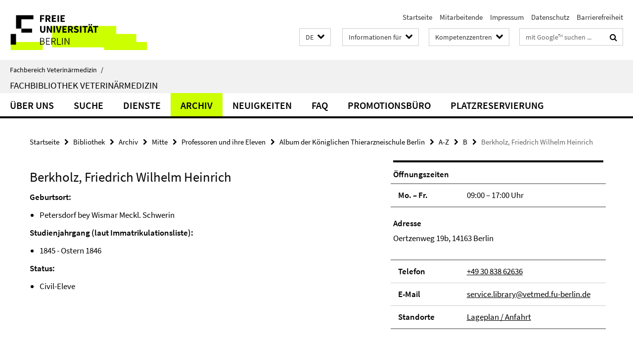

--- FILE ---
content_type: text/html; charset=utf-8
request_url: https://www.vetmed.fu-berlin.de/bibliothek/index.html?comp=navbar&irq=1&pm=0
body_size: 802
content:
<!-- BEGIN Fragment default/26011920/navbar-wrapper/72833948/1768570186/?084433:1800 -->
<!-- BEGIN Fragment default/26011920/navbar/b85db383c1f04735f211a4f4811bd37e65e2e8f7/?072111:86400 -->
<nav class="main-nav-container no-print nocontent" style="display: none;"><div class="container main-nav-container-inner"><div class="main-nav-scroll-buttons" style="display:none"><div id="main-nav-btn-scroll-left" role="button"><div class="fa fa-angle-left"></div></div><div id="main-nav-btn-scroll-right" role="button"><div class="fa fa-angle-right"></div></div></div><div class="main-nav-toggle"><span class="main-nav-toggle-text">Menü</span><span class="main-nav-toggle-icon"><span class="line"></span><span class="line"></span><span class="line"></span></span></div><ul class="main-nav level-1" id="fub-main-nav"><li class="main-nav-item level-1" data-index="0" data-menu-item-path="/bibliothek/ueber_uns" data-menu-shortened="0" id="main-nav-item-ueber_uns"><a class="main-nav-item-link level-1" href="/bibliothek/ueber_uns/index.html">Über uns</a></li><li class="main-nav-item level-1" data-index="1" data-menu-item-path="/bibliothek/suche" data-menu-shortened="0" id="main-nav-item-suche"><a class="main-nav-item-link level-1" href="/bibliothek/suche/index.html">Suche</a></li><li class="main-nav-item level-1" data-index="2" data-menu-item-path="/bibliothek/dienste" data-menu-shortened="0" id="main-nav-item-dienste"><a class="main-nav-item-link level-1" href="/bibliothek/dienste/index.html">Dienste</a></li><li class="main-nav-item level-1" data-index="3" data-menu-item-path="/bibliothek/archiv" data-menu-shortened="0" id="main-nav-item-archiv"><a class="main-nav-item-link level-1" href="/bibliothek/archiv/index.html">Archiv</a></li><li class="main-nav-item level-1" data-index="4" data-menu-item-path="/bibliothek/news" data-menu-shortened="0" id="main-nav-item-news"><a class="main-nav-item-link level-1" href="/bibliothek/news/index.html">Neuigkeiten</a></li><li class="main-nav-item level-1" data-index="5" data-menu-item-path="/bibliothek/faq" data-menu-shortened="0" id="main-nav-item-faq"><a class="main-nav-item-link level-1" href="/bibliothek/faq/index.html">FAQ</a></li><li class="main-nav-item level-1" data-index="6" data-menu-item-path="/bibliothek/promotions-habilitationsbuero" data-menu-shortened="0" id="main-nav-item-promotions-habilitationsbuero"><a class="main-nav-item-link level-1" href="/bibliothek/promotions-habilitationsbuero.html">Promotionsbüro</a></li><li class="main-nav-item level-1" data-index="7" data-menu-item-path="/bibliothek/platzreservierung" data-menu-shortened="0" id="main-nav-item-platzreservierung"><a class="main-nav-item-link level-1" href="/bibliothek/platzreservierung/index.html">Platzreservierung</a></li></ul></div><div class="main-nav-flyout-global"><div class="container"></div><button id="main-nav-btn-flyout-close" type="button"><div id="main-nav-btn-flyout-close-container"><i class="fa fa-angle-up"></i></div></button></div></nav><script type="text/javascript">$(document).ready(function () { Luise.Navigation.init(); });</script><!-- END Fragment default/26011920/navbar/b85db383c1f04735f211a4f4811bd37e65e2e8f7/?072111:86400 -->
<!-- END Fragment default/26011920/navbar-wrapper/72833948/1768570186/?084433:1800 -->


--- FILE ---
content_type: text/html; charset=utf-8
request_url: https://www.vetmed.fu-berlin.de/bibliothek/news/index.html?irq=1&page=1
body_size: 927
content:
<!-- BEGIN Fragment default/26011920/news-box-wrapper/1/80641044/1767536130/?083931:113 -->
<!-- BEGIN Fragment default/26011920/news-box/1/7c620f7b24dd13eecc53262856ade2475b36f977/?093738:3600 -->
<a href="/bibliothek/news/20260104_stromausfall.html"><div class="box-news-list-v1-element"><p class="box-news-list-v1-title"><span>Bibliothek bleibt bis 16.01.26 geschlossen</span></p><p class="box-news-list-v1-date">04.01.2026</p></div></a><a href="/bibliothek/news/20251217_schliesstage.html"><div class="box-news-list-v1-element"><p class="box-news-list-v1-title"><span>22.12.25 – 4.1.26 geschlossen</span></p><p class="box-news-list-v1-date">17.12.2025</p></div></a><a href="/bibliothek/news/20251114_schliessung.html"><div class="box-news-list-v1-element"><p class="box-news-list-v1-title"><span>Frühere Schließzeiten am 14.11.25</span></p><p class="box-news-list-v1-date">11.11.2025</p></div></a><div class="cms-box-prev-next-nav box-news-list-v1-nav"><a class="cms-box-prev-next-nav-overview box-news-list-v1-nav-overview" href="/bibliothek/news/index.html" rel="contents" role="button" title="Übersicht Neuigkeiten"><span class="icon-cds icon-cds-overview"></span></a><span class="cms-box-prev-next-nav-arrow-prev disabled box-news-list-v1-nav-arrow-prev" title="zurück blättern"><span class="icon-cds icon-cds-arrow-prev disabled"></span></span><span class="cms-box-prev-next-nav-pagination box-news-list-v1-pagination" title="Seite 1 von insgesamt 10 Seiten"> 1 / 10 </span><span class="cms-box-prev-next-nav-arrow-next box-news-list-v1-nav-arrow-next" data-ajax-url="/bibliothek/news/index.html?irq=1&amp;page=2" onclick="Luise.AjaxBoxNavigation.onClick(event, this)" rel="next" role="button" title="weiter blättern"><span class="icon-cds icon-cds-arrow-next"></span></span></div><!-- END Fragment default/26011920/news-box/1/7c620f7b24dd13eecc53262856ade2475b36f977/?093738:3600 -->
<!-- END Fragment default/26011920/news-box-wrapper/1/80641044/1767536130/?083931:113 -->
